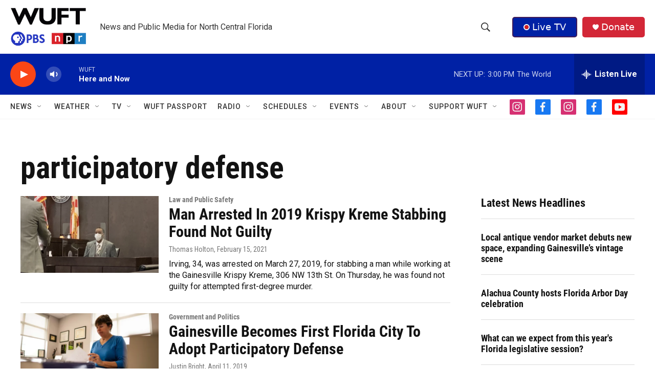

--- FILE ---
content_type: text/html; charset=utf-8
request_url: https://www.google.com/recaptcha/api2/aframe
body_size: 244
content:
<!DOCTYPE HTML><html><head><meta http-equiv="content-type" content="text/html; charset=UTF-8"></head><body><script nonce="gssG8Z8nrzfAlkQeoMYSgg">/** Anti-fraud and anti-abuse applications only. See google.com/recaptcha */ try{var clients={'sodar':'https://pagead2.googlesyndication.com/pagead/sodar?'};window.addEventListener("message",function(a){try{if(a.source===window.parent){var b=JSON.parse(a.data);var c=clients[b['id']];if(c){var d=document.createElement('img');d.src=c+b['params']+'&rc='+(localStorage.getItem("rc::a")?sessionStorage.getItem("rc::b"):"");window.document.body.appendChild(d);sessionStorage.setItem("rc::e",parseInt(sessionStorage.getItem("rc::e")||0)+1);localStorage.setItem("rc::h",'1768851915151');}}}catch(b){}});window.parent.postMessage("_grecaptcha_ready", "*");}catch(b){}</script></body></html>